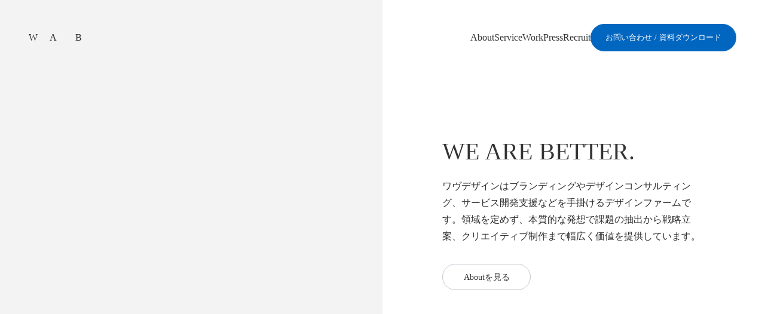

--- FILE ---
content_type: text/html;charset=utf-8
request_url: https://wab.cc/journal-tag/office_kyoto
body_size: 36932
content:
<!DOCTYPE html>
<html lang="ja">
<head><meta charset="utf-8">
<meta name="viewport" content="width=device-width, initial-scale=1">
<title>Wab Design INC. - ワヴデザイン株式会社</title>
<link rel="preconnect" href="https://fonts.gstatic.com" crossorigin>
<meta name="generator" content="Studio.Design">
<meta name="robots" content="all">
<meta property="og:site_name" content="Wab Design INC. - ワヴデザイン株式会社">
<meta property="og:title" content="Wab Design INC. - ワヴデザイン株式会社">
<meta property="og:image" content="https://storage.googleapis.com/production-os-assets/assets/5c02e50b-c609-46be-a599-0c5c0130c241">
<meta property="og:description" content="ワヴデザインは衣食住・教育・医療の分野を中心に、ブランディングやデザインコンサルティング、サービス開発支援などを手掛けるデザインファームです。">
<meta property="og:type" content="website">
<meta name="description" content="ワヴデザインは衣食住・教育・医療の分野を中心に、ブランディングやデザインコンサルティング、サービス開発支援などを手掛けるデザインファームです。">
<meta property="twitter:card" content="summary_large_image">
<meta property="twitter:image" content="https://storage.googleapis.com/production-os-assets/assets/5c02e50b-c609-46be-a599-0c5c0130c241">
<meta name="apple-mobile-web-app-title" content="Wab Design INC. - ワヴデザイン株式会社">
<meta name="format-detection" content="telephone=no,email=no,address=no">
<meta name="chrome" content="nointentdetection">
<meta name="google-site-verification" content="hanZp9hlRqN1_NssOC5y06TW01CJa-CGX4LQqBLTxTQ">
<meta property="og:url" content="/journal-tag/office_kyoto">
<link rel="icon" type="image/png" href="https://storage.googleapis.com/production-os-assets/assets/688501bc-6744-4b72-a607-d3104f9ad73b" data-hid="2c9d455">
<link rel="apple-touch-icon" type="image/png" href="https://storage.googleapis.com/production-os-assets/assets/688501bc-6744-4b72-a607-d3104f9ad73b" data-hid="74ef90c"><link rel="modulepreload" as="script" crossorigin href="/_nuxt/entry.6bc2a31e.js"><link rel="preload" as="style" href="/_nuxt/entry.4bab7537.css"><link rel="prefetch" as="image" type="image/svg+xml" href="/_nuxt/close_circle.c7480f3c.svg"><link rel="prefetch" as="image" type="image/svg+xml" href="/_nuxt/round_check.0ebac23f.svg"><link rel="prefetch" as="script" crossorigin href="/_nuxt/LottieRenderer.7dff33f0.js"><link rel="prefetch" as="script" crossorigin href="/_nuxt/error-404.3f1be183.js"><link rel="prefetch" as="script" crossorigin href="/_nuxt/error-500.4ea9075f.js"><link rel="stylesheet" href="/_nuxt/entry.4bab7537.css"><style>.page-enter-active{transition:.6s cubic-bezier(.4,.4,0,1)}.page-leave-active{transition:.3s cubic-bezier(.4,.4,0,1)}.page-enter-from,.page-leave-to{opacity:0}</style><style>:root{--rebranding-loading-bg:#e5e5e5;--rebranding-loading-bar:#222}</style><style>.app[data-v-d12de11f]{align-items:center;flex-direction:column;height:100%;justify-content:center;width:100%}.title[data-v-d12de11f]{font-size:34px;font-weight:300;letter-spacing:2.45px;line-height:30px;margin:30px}</style><style>.DynamicAnnouncer[data-v-cc1e3fda]{height:1px;margin:-1px;overflow:hidden;padding:0;position:absolute;width:1px;clip:rect(0,0,0,0);border-width:0;white-space:nowrap}</style><style>.TitleAnnouncer[data-v-1a8a037a]{height:1px;margin:-1px;overflow:hidden;padding:0;position:absolute;width:1px;clip:rect(0,0,0,0);border-width:0;white-space:nowrap}</style><style>.publish-studio-style[data-v-74fe0335]{transition:.4s cubic-bezier(.4,.4,0,1)}</style><style>.product-font-style[data-v-ed93fc7d]{transition:.4s cubic-bezier(.4,.4,0,1)}</style><style>/*! * Font Awesome Free 6.4.2 by @fontawesome - https://fontawesome.com * License - https://fontawesome.com/license/free (Icons: CC BY 4.0, Fonts: SIL OFL 1.1, Code: MIT License) * Copyright 2023 Fonticons, Inc. */.fa-brands,.fa-solid{-moz-osx-font-smoothing:grayscale;-webkit-font-smoothing:antialiased;--fa-display:inline-flex;align-items:center;display:var(--fa-display,inline-block);font-style:normal;font-variant:normal;justify-content:center;line-height:1;text-rendering:auto}.fa-solid{font-family:Font Awesome\ 6 Free;font-weight:900}.fa-brands{font-family:Font Awesome\ 6 Brands;font-weight:400}:host,:root{--fa-style-family-classic:"Font Awesome 6 Free";--fa-font-solid:normal 900 1em/1 "Font Awesome 6 Free";--fa-style-family-brands:"Font Awesome 6 Brands";--fa-font-brands:normal 400 1em/1 "Font Awesome 6 Brands"}@font-face{font-display:block;font-family:Font Awesome\ 6 Free;font-style:normal;font-weight:900;src:url(https://storage.googleapis.com/production-os-assets/assets/fontawesome/1629704621943/6.4.2/webfonts/fa-solid-900.woff2) format("woff2"),url(https://storage.googleapis.com/production-os-assets/assets/fontawesome/1629704621943/6.4.2/webfonts/fa-solid-900.ttf) format("truetype")}@font-face{font-display:block;font-family:Font Awesome\ 6 Brands;font-style:normal;font-weight:400;src:url(https://storage.googleapis.com/production-os-assets/assets/fontawesome/1629704621943/6.4.2/webfonts/fa-brands-400.woff2) format("woff2"),url(https://storage.googleapis.com/production-os-assets/assets/fontawesome/1629704621943/6.4.2/webfonts/fa-brands-400.ttf) format("truetype")}</style><style>.spinner[data-v-36413753]{animation:loading-spin-36413753 1s linear infinite;height:16px;pointer-events:none;width:16px}.spinner[data-v-36413753]:before{border-bottom:2px solid transparent;border-right:2px solid transparent;border-color:transparent currentcolor currentcolor transparent;border-style:solid;border-width:2px;opacity:.2}.spinner[data-v-36413753]:after,.spinner[data-v-36413753]:before{border-radius:50%;box-sizing:border-box;content:"";height:100%;position:absolute;width:100%}.spinner[data-v-36413753]:after{border-left:2px solid transparent;border-top:2px solid transparent;border-color:currentcolor transparent transparent currentcolor;border-style:solid;border-width:2px;opacity:1}@keyframes loading-spin-36413753{0%{transform:rotate(0deg)}to{transform:rotate(1turn)}}</style><style>@font-face{font-family:grandam;font-style:normal;font-weight:400;src:url(https://storage.googleapis.com/studio-front/fonts/grandam.ttf) format("truetype")}@font-face{font-family:Material Icons;font-style:normal;font-weight:400;src:url(https://storage.googleapis.com/production-os-assets/assets/material-icons/1629704621943/MaterialIcons-Regular.eot);src:local("Material Icons"),local("MaterialIcons-Regular"),url(https://storage.googleapis.com/production-os-assets/assets/material-icons/1629704621943/MaterialIcons-Regular.woff2) format("woff2"),url(https://storage.googleapis.com/production-os-assets/assets/material-icons/1629704621943/MaterialIcons-Regular.woff) format("woff"),url(https://storage.googleapis.com/production-os-assets/assets/material-icons/1629704621943/MaterialIcons-Regular.ttf) format("truetype")}.StudioCanvas{display:flex;height:auto;min-height:100dvh}.StudioCanvas>.sd{min-height:100dvh;overflow:clip}a,abbr,address,article,aside,audio,b,blockquote,body,button,canvas,caption,cite,code,dd,del,details,dfn,div,dl,dt,em,fieldset,figcaption,figure,footer,form,h1,h2,h3,h4,h5,h6,header,hgroup,html,i,iframe,img,input,ins,kbd,label,legend,li,main,mark,menu,nav,object,ol,p,pre,q,samp,section,select,small,span,strong,sub,summary,sup,table,tbody,td,textarea,tfoot,th,thead,time,tr,ul,var,video{border:0;font-family:sans-serif;line-height:1;list-style:none;margin:0;padding:0;text-decoration:none;-webkit-font-smoothing:antialiased;-webkit-backface-visibility:hidden;box-sizing:border-box;color:#333;transition:.3s cubic-bezier(.4,.4,0,1);word-spacing:1px}a:focus:not(:focus-visible),button:focus:not(:focus-visible),summary:focus:not(:focus-visible){outline:none}nav ul{list-style:none}blockquote,q{quotes:none}blockquote:after,blockquote:before,q:after,q:before{content:none}a,button{background:transparent;font-size:100%;margin:0;padding:0;vertical-align:baseline}ins{text-decoration:none}ins,mark{background-color:#ff9;color:#000}mark{font-style:italic;font-weight:700}del{text-decoration:line-through}abbr[title],dfn[title]{border-bottom:1px dotted;cursor:help}table{border-collapse:collapse;border-spacing:0}hr{border:0;border-top:1px solid #ccc;display:block;height:1px;margin:1em 0;padding:0}input,select{vertical-align:middle}textarea{resize:none}.clearfix:after{clear:both;content:"";display:block}[slot=after] button{overflow-anchor:none}</style><style>.sd{flex-wrap:nowrap;max-width:100%;pointer-events:all;z-index:0;-webkit-overflow-scrolling:touch;align-content:center;align-items:center;display:flex;flex:none;flex-direction:column;position:relative}.sd::-webkit-scrollbar{display:none}.sd,.sd.richText *{transition-property:all,--g-angle,--g-color-0,--g-position-0,--g-color-1,--g-position-1,--g-color-2,--g-position-2,--g-color-3,--g-position-3,--g-color-4,--g-position-4,--g-color-5,--g-position-5,--g-color-6,--g-position-6,--g-color-7,--g-position-7,--g-color-8,--g-position-8,--g-color-9,--g-position-9,--g-color-10,--g-position-10,--g-color-11,--g-position-11}input.sd,textarea.sd{align-content:normal}.sd[tabindex]:focus{outline:none}.sd[tabindex]:focus-visible{outline:1px solid;outline-color:Highlight;outline-color:-webkit-focus-ring-color}input[type=email],input[type=tel],input[type=text],select,textarea{-webkit-appearance:none}select{cursor:pointer}.frame{display:block;overflow:hidden}.frame>iframe{height:100%;width:100%}.frame .formrun-embed>iframe:not(:first-child){display:none!important}.image{position:relative}.image:before{background-position:50%;background-size:cover;border-radius:inherit;content:"";height:100%;left:0;pointer-events:none;position:absolute;top:0;transition:inherit;width:100%;z-index:-2}.sd.file{cursor:pointer;flex-direction:row;outline:2px solid transparent;outline-offset:-1px;overflow-wrap:anywhere;word-break:break-word}.sd.file:focus-within{outline-color:Highlight;outline-color:-webkit-focus-ring-color}.file>input[type=file]{opacity:0;pointer-events:none;position:absolute}.sd.text,.sd:where(.icon){align-content:center;align-items:center;display:flex;flex-direction:row;justify-content:center;overflow:visible;overflow-wrap:anywhere;word-break:break-word}.sd:where(.icon.fa){display:inline-flex}.material-icons{align-items:center;display:inline-flex;font-family:Material Icons;font-size:24px;font-style:normal;font-weight:400;justify-content:center;letter-spacing:normal;line-height:1;text-transform:none;white-space:nowrap;word-wrap:normal;direction:ltr;text-rendering:optimizeLegibility;-webkit-font-smoothing:antialiased}.sd:where(.icon.material-symbols){align-items:center;display:flex;font-style:normal;font-variation-settings:"FILL" var(--symbol-fill,0),"wght" var(--symbol-weight,400);justify-content:center;min-height:1em;min-width:1em}.sd.material-symbols-outlined{font-family:Material Symbols Outlined}.sd.material-symbols-rounded{font-family:Material Symbols Rounded}.sd.material-symbols-sharp{font-family:Material Symbols Sharp}.sd.material-symbols-weight-100{--symbol-weight:100}.sd.material-symbols-weight-200{--symbol-weight:200}.sd.material-symbols-weight-300{--symbol-weight:300}.sd.material-symbols-weight-400{--symbol-weight:400}.sd.material-symbols-weight-500{--symbol-weight:500}.sd.material-symbols-weight-600{--symbol-weight:600}.sd.material-symbols-weight-700{--symbol-weight:700}.sd.material-symbols-fill{--symbol-fill:1}a,a.icon,a.text{-webkit-tap-highlight-color:rgba(0,0,0,.15)}.fixed{z-index:2}.sticky{z-index:1}.button{transition:.4s cubic-bezier(.4,.4,0,1)}.button,.link{cursor:pointer}.submitLoading{opacity:.5!important;pointer-events:none!important}.richText{display:block;word-break:break-word}.richText [data-thread],.richText a,.richText blockquote,.richText em,.richText h1,.richText h2,.richText h3,.richText h4,.richText li,.richText ol,.richText p,.richText p>code,.richText pre,.richText pre>code,.richText s,.richText strong,.richText table tbody,.richText table tbody tr,.richText table tbody tr>td,.richText table tbody tr>th,.richText u,.richText ul{backface-visibility:visible;color:inherit;font-family:inherit;font-size:inherit;font-style:inherit;font-weight:inherit;letter-spacing:inherit;line-height:inherit;text-align:inherit}.richText p{display:block;margin:10px 0}.richText>p{min-height:1em}.richText img,.richText video{height:auto;max-width:100%;vertical-align:bottom}.richText h1{display:block;font-size:3em;font-weight:700;margin:20px 0}.richText h2{font-size:2em}.richText h2,.richText h3{display:block;font-weight:700;margin:10px 0}.richText h3{font-size:1em}.richText h4,.richText h5{font-weight:600}.richText h4,.richText h5,.richText h6{display:block;font-size:1em;margin:10px 0}.richText h6{font-weight:500}.richText [data-type=table]{overflow-x:auto}.richText [data-type=table] p{white-space:pre-line;word-break:break-all}.richText table{border:1px solid #f2f2f2;border-collapse:collapse;border-spacing:unset;color:#1a1a1a;font-size:14px;line-height:1.4;margin:10px 0;table-layout:auto}.richText table tr th{background:hsla(0,0%,96%,.5)}.richText table tr td,.richText table tr th{border:1px solid #f2f2f2;max-width:240px;min-width:100px;padding:12px}.richText table tr td p,.richText table tr th p{margin:0}.richText blockquote{border-left:3px solid rgba(0,0,0,.15);font-style:italic;margin:10px 0;padding:10px 15px}.richText [data-type=embed_code]{margin:20px 0;position:relative}.richText [data-type=embed_code]>.height-adjuster>.wrapper{position:relative}.richText [data-type=embed_code]>.height-adjuster>.wrapper[style*=padding-top] iframe{height:100%;left:0;position:absolute;top:0;width:100%}.richText [data-type=embed_code][data-embed-sandbox=true]{display:block;overflow:hidden}.richText [data-type=embed_code][data-embed-code-type=instagram]>.height-adjuster>.wrapper[style*=padding-top]{padding-top:100%}.richText [data-type=embed_code][data-embed-code-type=instagram]>.height-adjuster>.wrapper[style*=padding-top] blockquote{height:100%;left:0;overflow:hidden;position:absolute;top:0;width:100%}.richText [data-type=embed_code][data-embed-code-type=codepen]>.height-adjuster>.wrapper{padding-top:50%}.richText [data-type=embed_code][data-embed-code-type=codepen]>.height-adjuster>.wrapper iframe{height:100%;left:0;position:absolute;top:0;width:100%}.richText [data-type=embed_code][data-embed-code-type=slideshare]>.height-adjuster>.wrapper{padding-top:56.25%}.richText [data-type=embed_code][data-embed-code-type=slideshare]>.height-adjuster>.wrapper iframe{height:100%;left:0;position:absolute;top:0;width:100%}.richText [data-type=embed_code][data-embed-code-type=speakerdeck]>.height-adjuster>.wrapper{padding-top:56.25%}.richText [data-type=embed_code][data-embed-code-type=speakerdeck]>.height-adjuster>.wrapper iframe{height:100%;left:0;position:absolute;top:0;width:100%}.richText [data-type=embed_code][data-embed-code-type=snapwidget]>.height-adjuster>.wrapper{padding-top:30%}.richText [data-type=embed_code][data-embed-code-type=snapwidget]>.height-adjuster>.wrapper iframe{height:100%;left:0;position:absolute;top:0;width:100%}.richText [data-type=embed_code][data-embed-code-type=firework]>.height-adjuster>.wrapper fw-embed-feed{-webkit-user-select:none;-moz-user-select:none;user-select:none}.richText [data-type=embed_code_empty]{display:none}.richText ul{margin:0 0 0 20px}.richText ul li{list-style:disc;margin:10px 0}.richText ul li p{margin:0}.richText ol{margin:0 0 0 20px}.richText ol li{list-style:decimal;margin:10px 0}.richText ol li p{margin:0}.richText hr{border-top:1px solid #ccc;margin:10px 0}.richText p>code{background:#eee;border:1px solid rgba(0,0,0,.1);border-radius:6px;display:inline;margin:2px;padding:0 5px}.richText pre{background:#eee;border-radius:6px;font-family:Menlo,Monaco,Courier New,monospace;margin:20px 0;padding:25px 35px;white-space:pre-wrap}.richText pre code{border:none;padding:0}.richText strong{color:inherit;display:inline;font-family:inherit;font-weight:900}.richText em{font-style:italic}.richText a,.richText u{text-decoration:underline}.richText a{color:#007cff;display:inline}.richText s{text-decoration:line-through}.richText [data-type=table_of_contents]{background-color:#f5f5f5;border-radius:2px;color:#616161;font-size:16px;list-style:none;margin:0;padding:24px 24px 8px;text-decoration:underline}.richText [data-type=table_of_contents] .toc_list{margin:0}.richText [data-type=table_of_contents] .toc_item{color:currentColor;font-size:inherit!important;font-weight:inherit;list-style:none}.richText [data-type=table_of_contents] .toc_item>a{border:none;color:currentColor;font-size:inherit!important;font-weight:inherit;text-decoration:none}.richText [data-type=table_of_contents] .toc_item>a:hover{opacity:.7}.richText [data-type=table_of_contents] .toc_item--1{margin:0 0 16px}.richText [data-type=table_of_contents] .toc_item--2{margin:0 0 16px;padding-left:2rem}.richText [data-type=table_of_contents] .toc_item--3{margin:0 0 16px;padding-left:4rem}.sd.section{align-content:center!important;align-items:center!important;flex-direction:column!important;flex-wrap:nowrap!important;height:auto!important;max-width:100%!important;padding:0!important;width:100%!important}.sd.section-inner{position:static!important}@property --g-angle{syntax:"<angle>";inherits:false;initial-value:180deg}@property --g-color-0{syntax:"<color>";inherits:false;initial-value:transparent}@property --g-position-0{syntax:"<percentage>";inherits:false;initial-value:.01%}@property --g-color-1{syntax:"<color>";inherits:false;initial-value:transparent}@property --g-position-1{syntax:"<percentage>";inherits:false;initial-value:100%}@property --g-color-2{syntax:"<color>";inherits:false;initial-value:transparent}@property --g-position-2{syntax:"<percentage>";inherits:false;initial-value:100%}@property --g-color-3{syntax:"<color>";inherits:false;initial-value:transparent}@property --g-position-3{syntax:"<percentage>";inherits:false;initial-value:100%}@property --g-color-4{syntax:"<color>";inherits:false;initial-value:transparent}@property --g-position-4{syntax:"<percentage>";inherits:false;initial-value:100%}@property --g-color-5{syntax:"<color>";inherits:false;initial-value:transparent}@property --g-position-5{syntax:"<percentage>";inherits:false;initial-value:100%}@property --g-color-6{syntax:"<color>";inherits:false;initial-value:transparent}@property --g-position-6{syntax:"<percentage>";inherits:false;initial-value:100%}@property --g-color-7{syntax:"<color>";inherits:false;initial-value:transparent}@property --g-position-7{syntax:"<percentage>";inherits:false;initial-value:100%}@property --g-color-8{syntax:"<color>";inherits:false;initial-value:transparent}@property --g-position-8{syntax:"<percentage>";inherits:false;initial-value:100%}@property --g-color-9{syntax:"<color>";inherits:false;initial-value:transparent}@property --g-position-9{syntax:"<percentage>";inherits:false;initial-value:100%}@property --g-color-10{syntax:"<color>";inherits:false;initial-value:transparent}@property --g-position-10{syntax:"<percentage>";inherits:false;initial-value:100%}@property --g-color-11{syntax:"<color>";inherits:false;initial-value:transparent}@property --g-position-11{syntax:"<percentage>";inherits:false;initial-value:100%}</style><style>.snackbar[data-v-e23c1c77]{align-items:center;background:#fff;border:1px solid #ededed;border-radius:6px;box-shadow:0 16px 48px -8px rgba(0,0,0,.08),0 10px 25px -5px rgba(0,0,0,.11);display:flex;flex-direction:row;gap:8px;justify-content:space-between;left:50%;max-width:90vw;padding:16px 20px;position:fixed;top:32px;transform:translateX(-50%);-webkit-user-select:none;-moz-user-select:none;user-select:none;width:480px;z-index:9999}.snackbar.v-enter-active[data-v-e23c1c77],.snackbar.v-leave-active[data-v-e23c1c77]{transition:.4s cubic-bezier(.4,.4,0,1)}.snackbar.v-enter-from[data-v-e23c1c77],.snackbar.v-leave-to[data-v-e23c1c77]{opacity:0;transform:translate(-50%,-10px)}.snackbar .convey[data-v-e23c1c77]{align-items:center;display:flex;flex-direction:row;gap:8px;padding:0}.snackbar .convey .icon[data-v-e23c1c77]{background-position:50%;background-repeat:no-repeat;flex-shrink:0;height:24px;width:24px}.snackbar .convey .message[data-v-e23c1c77]{font-size:14px;font-style:normal;font-weight:400;line-height:20px;white-space:pre-line}.snackbar .convey.error .icon[data-v-e23c1c77]{background-image:url(/_nuxt/close_circle.c7480f3c.svg)}.snackbar .convey.error .message[data-v-e23c1c77]{color:#f84f65}.snackbar .convey.success .icon[data-v-e23c1c77]{background-image:url(/_nuxt/round_check.0ebac23f.svg)}.snackbar .convey.success .message[data-v-e23c1c77]{color:#111}.snackbar .button[data-v-e23c1c77]{align-items:center;border-radius:40px;color:#4b9cfb;display:flex;flex-shrink:0;font-family:Inter;font-size:12px;font-style:normal;font-weight:700;justify-content:center;line-height:16px;padding:4px 8px}.snackbar .button[data-v-e23c1c77]:hover{background:#f5f5f5}</style><style>a[data-v-757b86f2]{align-items:center;border-radius:4px;bottom:20px;height:20px;justify-content:center;left:20px;perspective:300px;position:fixed;transition:0s linear;width:84px;z-index:2000}@media (hover:hover){a[data-v-757b86f2]{transition:.4s cubic-bezier(.4,.4,0,1);will-change:width,height}a[data-v-757b86f2]:hover{height:32px;width:200px}}[data-v-757b86f2] .custom-fill path{fill:var(--03ccd9fe)}.fade-enter-active[data-v-757b86f2],.fade-leave-active[data-v-757b86f2]{position:absolute;transform:translateZ(0);transition:opacity .3s cubic-bezier(.4,.4,0,1);will-change:opacity,transform}.fade-enter-from[data-v-757b86f2],.fade-leave-to[data-v-757b86f2]{opacity:0}</style><style>.design-canvas__modal{height:100%;pointer-events:none;position:fixed;transition:none;width:100%;z-index:2}.design-canvas__modal:focus{outline:none}.design-canvas__modal.v-enter-active .studio-canvas,.design-canvas__modal.v-leave-active,.design-canvas__modal.v-leave-active .studio-canvas{transition:.4s cubic-bezier(.4,.4,0,1)}.design-canvas__modal.v-enter-active .studio-canvas *,.design-canvas__modal.v-leave-active .studio-canvas *{transition:none!important}.design-canvas__modal.isNone{transition:none}.design-canvas__modal .design-canvas__modal__base{height:100%;left:0;pointer-events:auto;position:fixed;top:0;transition:.4s cubic-bezier(.4,.4,0,1);width:100%;z-index:-1}.design-canvas__modal .studio-canvas{height:100%;pointer-events:none}.design-canvas__modal .studio-canvas>*{background:none!important;pointer-events:none}</style></head>
<body ><div id="__nuxt"><div><span></span><span></span><!----></div></div><script type="application/json" id="__NUXT_DATA__" data-ssr="true">[["Reactive",1],{"data":2,"state":4,"_errors":5,"serverRendered":6,"path":7,"pinia":8},{"dynamicDatajournal-tag/office_kyoto":3},null,{},{"dynamicDatajournal-tag/office_kyoto":3},true,"/journal-tag/office_kyoto",{"cmsContentStore":9,"indexStore":12,"projectStore":15,"productStore":40,"pageHeadStore":341},{"listContentsMap":10,"contentMap":11},["Map"],["Map"],{"routeType":13,"host":14},"publish","wab.cc",{"project":16},{"id":17,"name":18,"type":19,"customDomain":20,"iconImage":20,"coverImage":21,"displayBadge":22,"integrations":23,"snapshot_path":38,"snapshot_id":39,"recaptchaSiteKey":-1},"1Va6kmeXW7","Wab Design INC.","web","","https://storage.googleapis.com/production-os-assets/assets/1fa04073-a92b-491f-b563-6f0393643e7e",false,[24,27,29,32,35],{"integration_name":25,"code":26},"custom-code","true",{"integration_name":28,"code":20},"google-analytics",{"integration_name":30,"code":31},"google-tag-manager","GTM-TR8449W",{"integration_name":33,"code":34},"search-console","hanZp9hlRqN1_NssOC5y06TW01CJa-CGX4LQqBLTxTQ",{"integration_name":36,"code":37},"typesquare","1355765","https://storage.googleapis.com/studio-publish/projects/1Va6kmeXW7/kq93xRALWp/","kq93xRALWp",{"product":41,"isLoaded":6,"selectedModalIds":338,"redirectPage":3,"isInitializedRSS":22,"pageViewMap":339,"symbolViewMap":340},{"breakPoints":42,"colors":49,"fonts":50,"head":85,"info":92,"pages":99,"resources":296,"symbols":307,"style":320,"styleVars":322,"enablePassword":22,"classes":334,"publishedUid":337},[43,46],{"maxWidth":44,"name":45},690,"mobile",{"maxWidth":47,"name":48},990,"tablet",[],[51,53,55,72],{"family":52,"vendor":36},"こぶりなゴシック W6 JIS2004",{"family":54,"vendor":36},"こぶりなゴシック W3 JIS2004",{"family":56,"subsets":57,"variants":60,"vendor":71},"Lato",[58,59],"latin","latin-ext",[61,62,63,64,65,66,67,68,69,70],"100","100italic","300","300italic","regular","italic","700","700italic","900","900italic","google",{"family":73,"subsets":74,"variants":80,"vendor":71},"Inter",[75,76,77,78,58,59,79],"cyrillic","cyrillic-ext","greek","greek-ext","vietnamese",[61,81,63,65,82,83,67,84,69],"200","500","600","800",{"favicon":86,"lang":87,"meta":88,"title":91},"https://storage.googleapis.com/production-os-assets/assets/688501bc-6744-4b72-a607-d3104f9ad73b","ja",{"description":89,"og:image":90},"ワヴデザインは衣食住・教育・医療の分野を中心に、ブランディングやデザインコンサルティング、サービス開発支援などを手掛けるデザインファームです。","https://storage.googleapis.com/production-os-assets/assets/b7b78bbc-a479-4924-884e-d98726df33bf","Wab Design INC. - ワヴデザイン株式会社",{"baseWidth":93,"created_at":94,"screen":95,"type":19,"updated_at":97,"version":98},1280,1518591100346,{"height":96,"isAutoHeight":22,"width":93,"workingState":22},600,1518792996878,"4.1.7",[100,112,121,136,145,154,163,173,179,185,191,197,203,209,218,230,242,254,266,271,278,283],{"head":101,"id":104,"type":105,"uuid":106,"symbolIds":107},{"meta":102,"title":20},{"og:image":103},"https://storage.googleapis.com/production-os-assets/assets/5c02e50b-c609-46be-a599-0c5c0130c241","/","page","bedd595e-fd93-4205-a944-e63f6dad568a",[108,109,110,111],"3a980b0f-58f6-4ee5-b45a-a9fe0819be45","c7efd597-0ffa-46bf-bd1a-b98be90837ac","4026220a-7912-4c2c-962d-2899e6bfff8c","d17c0c19-fff9-43d1-9446-4ac9104f79dc",{"head":113,"id":118,"type":105,"uuid":119,"symbolIds":120},{"meta":114,"title":117},{"description":115,"og:image":116},"ワヴデザインの掲げるフィロソフィーや会社概要、社員紹介などを掲載しています。","https://storage.googleapis.com/production-os-assets/assets/44f82389-34c8-4793-b908-6c7a6c63aede","About | Wab Design INC. - ワヴデザイン株式会社","about","37944ecd-c2b1-463f-b45b-731ce9447cbd",[108,110,111],{"head":122,"id":133,"type":105,"uuid":134,"symbolIds":135},{"customCode":123,"meta":129,"title":132},{"bodyEnd":124},[125],{"memo":126,"src":127,"uuid":128},"scrollIntoView","\u003Cscript>\n    var element1 = document.getElementById('matsumoto');\n    element1.scrollIntoView({\n        behavior: \"instant\",\n        block: \"nearest\",\n        inline: \"center\"\n    });\n\u003C/script>","010843a4-48f6-4a51-8e44-d4f3e020fde6",{"description":130,"og:image":131},"ワヴデザインの役員の経歴や実績を紹介しています。","https://storage.googleapis.com/production-os-assets/assets/49fa6b02-5db6-4f0c-b12e-22113ee99053","Board | Wab Design INC. - ワヴデザイン株式会社","board/tatsuhiko-matsumoto","4a3d0885-81cc-406a-acdc-4fdeb7e1f4e5",[108,110,111],{"head":137,"id":142,"type":105,"uuid":143,"symbolIds":144},{"meta":138,"title":141},{"description":139,"og:image":140},"デザイン・組織づくり・働き方・関連事業などワヴデザインに関する様々な発信を行っています。","https://storage.googleapis.com/production-os-assets/assets/ee4a1e81-edf3-4441-b04d-6def9d5bed4c","Press | Wab Design INC. - ワヴデザイン株式会社","press","bea198bc-b463-4475-8b0d-c6b0669b520b",[108,109,110,111],{"head":146,"id":151,"type":105,"uuid":152,"symbolIds":153},{"meta":147,"title":150},{"description":148,"og:image":149},"ワヴデザインの採用情報を掲載しています。ワヴデザインでは、\"WE ARE BETTER\"を一緒に創っていくメンバーを募集しています。","https://storage.googleapis.com/production-os-assets/assets/2a45a0f3-8637-43be-a3ad-83147627fe24","Recruit | Wab Design INC. - ワヴデザイン株式会社","recruit","cfab4357-0b17-4686-961e-b307252dee37",[108,111],{"head":155,"id":160,"type":105,"uuid":161,"symbolIds":162},{"meta":156,"title":159},{"description":157,"og:image":158},"ワヴデザインのお問い合わせになります。資料ダウンロードやお問い合わせはこちらからお願いいたします。","https://storage.googleapis.com/production-os-assets/assets/905d594f-1c6a-4891-942f-cc10dde285cf","Contact | Wab Design INC. - ワヴデザイン株式会社","contact","918ef808-01f3-4025-acf6-706f6e1bf1ff",[108,111],{"head":164,"id":170,"type":105,"uuid":171,"symbolIds":172},{"favicon":165,"meta":166,"title":169},"https://storage.googleapis.com/production-os-assets/assets/14bbf17b-81ec-4869-b686-78bffc5ad771",{"description":167,"og:image":168},"ワヴデザインが手掛けるデザイン事例を紹介しています。","https://storage.googleapis.com/production-os-assets/assets/9c48e8e5-482a-43ed-9530-51d6f5c3e520","Work | Wab Design INC. - ワヴデザイン株式会社","work","87a781fa-63c8-4543-a256-0dd9bb3b5771",[108,110,111],{"head":174,"id":176,"type":105,"uuid":177,"symbolIds":178},{"favicon":165,"meta":175,"title":169},{"description":89,"og:image":168},"work-category/analytics","2ff9671f-e188-4326-9e3e-c031aa652c37",[108,110,111],{"head":180,"id":182,"type":105,"uuid":183,"symbolIds":184},{"favicon":165,"meta":181,"title":169},{"description":89,"og:image":168},"work-category/shooting","24933aa7-13d6-4703-8efd-9e0a5fc6e6d5",[108,110,111],{"head":186,"id":188,"type":105,"uuid":189,"symbolIds":190},{"favicon":165,"meta":187,"title":169},{"description":89,"og:image":168},"work-category/branding","0b0c10ba-4ca9-460e-aa61-a157aa1fc966",[108,110,111],{"head":192,"id":194,"type":105,"uuid":195,"symbolIds":196},{"favicon":165,"meta":193,"title":169},{"description":89,"og:image":168},"work-category/sns","c191d148-0e86-4c53-bf3e-953e397364f3",[108,110,111],{"head":198,"id":200,"type":105,"uuid":201,"symbolIds":202},{"favicon":165,"meta":199,"title":169},{"description":89,"og:image":168},"work-category/ui-ux","eae17b85-4eb1-44df-b08e-0d9485829e90",[108,110,111],{"head":204,"id":206,"type":105,"uuid":207,"symbolIds":208},{"favicon":165,"meta":205,"title":169},{"description":89,"og:image":168},"work-category/web-graphic","9da708e9-62f7-4061-9d8e-4395ffd0a3cb",[108,110,111],{"head":210,"id":215,"type":105,"uuid":216,"symbolIds":217},{"meta":211,"title":214},{"description":212,"og:image":213},"ワヴデザインの個人情報保護に関する基本方針などをご案内しています。","https://storage.googleapis.com/production-os-assets/assets/ccf6912f-9217-4593-8884-d5fb724495e8","Privacy Policy | WabDesignINC. - ワヴデザイン株式会社","privacy","8efdc24b-6a3a-408c-a683-203e18862a09",[108,110,111],{"head":219,"id":227,"type":105,"uuid":228,"symbolIds":229},{"customCode":220,"meta":225,"title":132},{"bodyEnd":221},[222],{"memo":126,"src":223,"uuid":224},"\u003Cscript>\n    var element2 = document.getElementById('nakamura');\n    element2.scrollIntoView({\n        behavior: \"instant\",\n        block: \"nearest\",\n        inline: \"center\"\n    });\n\u003C/script>","834417da-b245-4154-a5d5-9c36a8863e54",{"description":130,"og:image":226},"https://storage.googleapis.com/production-os-assets/assets/628fc6fa-8abb-430e-8ce3-2139992a896a","board/kazutaka-nakamura","13774125-2e59-4486-b625-43f2d6ff4f43",[108,110,111],{"head":231,"id":239,"type":105,"uuid":240,"symbolIds":241},{"customCode":232,"meta":237,"title":132},{"bodyEnd":233},[234],{"memo":126,"src":235,"uuid":236},"\u003Cscript>\n    var element4 = document.getElementById('iwanaga');\n    element4.scrollIntoView({\n        behavior: \"instant\",\n        block: \"nearest\",\n        inline: \"center\"\n    });\n\u003C/script>","121b7b38-132d-49a6-8152-98bf500bedb8",{"description":130,"og:image":238},"https://storage.googleapis.com/production-os-assets/assets/efcded95-ecbf-4ab6-9683-96fa0aeef6c7","board/tomoro-iwanaga","64d01cb0-e7c7-4dec-aa39-a84d9594c3fa",[108,110,111],{"head":243,"id":251,"type":105,"uuid":252,"symbolIds":253},{"customCode":244,"meta":249,"title":132},{"bodyEnd":245},[246],{"memo":126,"src":247,"uuid":248},"\u003Cscript>\n    var element5 = document.getElementById('watanabe');\n    element5.scrollIntoView({\n        behavior: \"instant\",\n        block: \"nearest\",\n        inline: \"center\"\n    });\n\u003C/script>","f1cac42a-a25f-4cdd-bf06-45bfbc21891d",{"description":130,"og:image":250},"https://storage.googleapis.com/production-os-assets/assets/29c7ddc2-5c01-48ed-82c6-1a79cc2233ee","board/taeko-watanabe","bf804df1-8b4f-4102-9532-ee2cde34cac1",[108,110,111],{"head":255,"id":263,"type":105,"uuid":264,"symbolIds":265},{"customCode":256,"meta":261,"title":132},{"bodyEnd":257},[258],{"memo":126,"src":259,"uuid":260},"\u003Cscript>\n    var element3 = document.getElementById('dora');\n    element3.scrollIntoView({\n        behavior: \"instant\",\n        block: \"nearest\",\n        inline: \"center\"\n    });\n\u003C/script>","3954406c-3a3b-4e6c-80b0-abf7ede8156b",{"description":130,"og:image":262},"https://storage.googleapis.com/production-os-assets/assets/49397b13-0f37-4457-be15-bf666f98cd4c","board/takehiro-okamoto","5865e57e-238f-434d-a4ec-51cf296afe71",[108,110,111],{"id":267,"isCookieModal":22,"responsive":6,"type":268,"uuid":269,"symbolIds":270},"menu","modal","17152448-4724-4972-be30-98f9c832fcd0",[],{"head":272,"id":275,"responsive":6,"type":268,"uuid":276,"symbolIds":277},{"favicon":273,"title":274},"https://storage.googleapis.com/production-os-assets/assets/8560a180-0c95-4960-b298-d5cba00accbf","WabDesignINC. - ワヴデザイン株式会社","archive/menu-old","cc8c695c-e001-4454-9daf-bce47dcc0e02",[],{"head":279,"id":280,"type":268,"uuid":281,"symbolIds":282},{"favicon":273,"title":274},"archive/menu-1","281c2248-2b8e-4c83-b6f7-c94d0b7e2ded",[],{"cmsRequest":284,"head":287,"id":293,"type":105,"uuid":294,"symbolIds":295},{"contentSlug":285,"schemaKey":286},"{{$route.params.slug}}","bLkuQOXB",{"favicon":288,"meta":289,"title":292},"https://storage.googleapis.com/production-os-assets/assets/8f339a78-e955-4055-8a49-7ff7c0be062e",{"description":290,"og:image":291},"{{ht9FUvPH}} ","{{yIJn6MG2}}","{{title}} | Wab Design INC. - ワヴデザイン株式会社","work/:slug","41f8ffaa-0478-494a-aa5f-fcbd753bab58",[108,110,111],{"rssList":297,"apiList":305,"cmsProjectId":306},[298,301],{"id":299,"name":18,"url":300},"a5f9683c-d15f-4ff2-ae4e-b538ac44bbd4","https://note.com/wabdesign/rss",{"id":302,"name":303,"url":304},"1a184615-92c8-4edf-afb2-99cbb7427883","WABマガジン","https://note.com/wabdesign/m/m64bd2e7e6054/rss",[],"2fb2188486de4ab3a1e9",[308,310,312,314,316,317,318,319],{"uuid":309},"06766c39-f7b6-4d50-9578-1778a7635519",{"uuid":311},"e7ebc9e5-78f3-4467-ad4b-da0c828cd472",{"uuid":313},"13c2558b-0639-4559-b714-df9755c76482",{"uuid":315},"c7a231c6-5844-43f7-8541-1d3ed7f76745",{"uuid":110},{"uuid":108},{"uuid":111},{"uuid":109},{"fontFamily":321},[],{"fontFamily":323},[324,327,330,332],{"key":325,"name":20,"value":326},"dabb3411","Inter,'こぶりなゴシック W6 JIS2004'",{"key":328,"name":20,"value":329},"fb8270a3","Inter,'こぶりなゴシック W3 JIS2004'",{"key":331,"name":20,"value":73},"50a42302",{"key":333,"name":20,"value":56},"6cacd742",{"typography":335,"motion":336},[],[],"20251216054037",[],{},["Map"],{"googleFontMap":342,"typesquareLoaded":22,"hasCustomFont":22,"materialSymbols":343},["Map"],[]]</script><script>window.__NUXT__={};window.__NUXT__.config={public:{apiBaseUrl:"https://api.studiodesignapp.com/api",cmsApiBaseUrl:"https://api.cms.studiodesignapp.com",previewBaseUrl:"https://preview.studio.site",facebookAppId:"569471266584583",firebaseApiKey:"AIzaSyBkjSUz89vvvl35U-EErvfHXLhsDakoNNg",firebaseProjectId:"studio-7e371",firebaseAuthDomain:"studio-7e371.firebaseapp.com",firebaseDatabaseURL:"https://studio-7e371.firebaseio.com",firebaseStorageBucket:"studio-7e371.appspot.com",firebaseMessagingSenderId:"373326844567",firebaseAppId:"1:389988806345:web:db757f2db74be8b3",studioDomain:".studio.site",studioPublishUrl:"https://storage.googleapis.com/studio-publish",studioPublishIndexUrl:"https://storage.googleapis.com/studio-publish-index",rssApiPath:"https://rss.studiodesignapp.com/rssConverter",embedSandboxDomain:".studioiframesandbox.com",apiProxyUrl:"https://studio-api-proxy-rajzgb4wwq-an.a.run.app",proxyApiBaseUrl:"",isDev:false,fontsApiBaseUrl:"https://fonts.studio.design",jwtCookieName:"jwt_token"},app:{baseURL:"/",buildAssetsDir:"/_nuxt/",cdnURL:""}}</script><script type="module" src="/_nuxt/entry.6bc2a31e.js" crossorigin></script></body>
</html>

--- FILE ---
content_type: text/plain; charset=utf-8
request_url: https://analytics.studiodesignapp.com/event
body_size: -222
content:
Message published: 17838496710912500